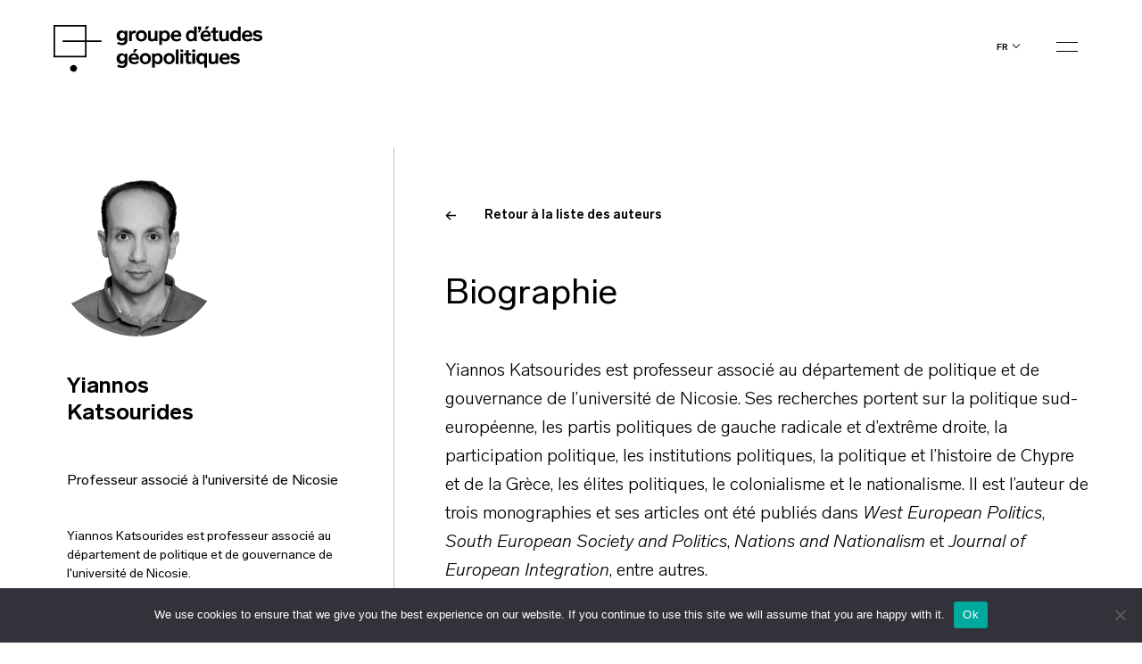

--- FILE ---
content_type: image/svg+xml
request_url: https://geopolitique.eu/wp-content/themes/geg/dist/images/facebook_89fee593.svg
body_size: -171
content:
<svg width="12" height="22" viewBox="0 0 12 22" fill="none" xmlns="http://www.w3.org/2000/svg"><path fill-rule="evenodd" clip-rule="evenodd" d="M11.612 1.115V4.43H9.64c-.72 0-1.205.151-1.457.453-.25.301-.376.753-.376 1.356V8.61h3.679l-.49 3.716h-3.19v9.53H3.967v-9.53H.764V8.611h3.202V5.873c0-1.556.435-2.764 1.305-3.622C6.142 1.393 7.301.964 8.75.964c1.23 0 2.185.05 2.863.151z" fill="#fff"/></svg>

--- FILE ---
content_type: image/svg+xml
request_url: https://geopolitique.eu/wp-content/themes/geg/dist/images/linkedin_58973ab9.svg
body_size: -288
content:
<svg width="20" height="18" viewBox="0 0 20 18" fill="none" xmlns="http://www.w3.org/2000/svg"><path d="M4.94 2a2 2 0 11-4-.002 2 2 0 014 .002zM5 5.48H1V18h4V5.48zm6.32 0H7.34V18h3.94v-6.57c0-3.66 4.77-4 4.77 0V18H20v-7.93c0-6.17-7.06-5.94-8.72-2.91l.04-1.68z" fill="#fff"/></svg>